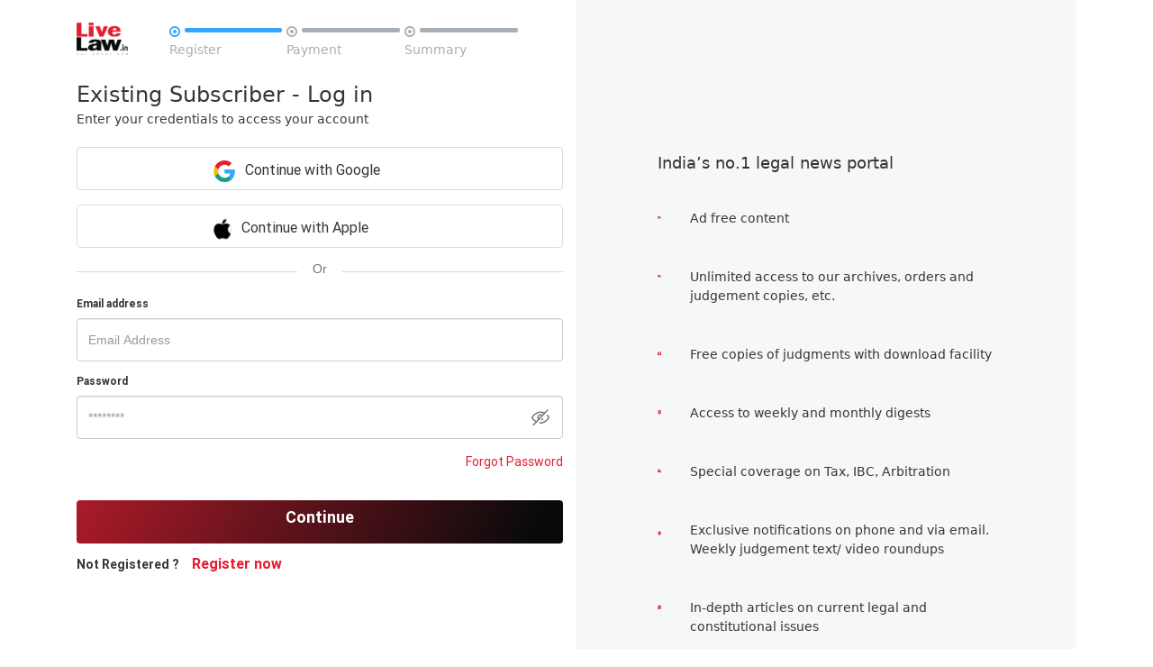

--- FILE ---
content_type: application/javascript; charset=utf-8
request_url: https://c.in.webengage.com/upf2.js?upfc=N4IgrgDgZiBcAuAnMBTANCAzgSwCablDwNlABYBjANgCMBmAVgbgDswAbdjAPxTIEYyAJgDmAK1YcuIfkIDsKISjpVJnDLIVCaDCmvYBfDPBJtORkO2wUULTCgDCAe1wo4IbC24BDb%2Fzr8VLhkIBjsYHjuFAAMULj8%2FAAcuLgMAJwocvGJ3kJCaWRkVFCJAjbR0TRp0XJpVELeNKGWEO4AFvDwEJiwAPS9AO5DAHRWAG4o7N4Dw5697E4ingD8iCi42GsU8ACqiOwAvL3enAC0jU5g8Kee8CiIdm3Y3adjJ6jnLLjnE2womKcIN5ENdsNhes1EDBYCBmiIUE53ABPEAGIAA%3D&jsonp=_we_jsonp_global_cb_1769116695998
body_size: 556
content:
_we_jsonp_global_cb_1769116695998({"static_list":{"ids":{"4c6b355":false,"~~e4142gj":false,"127e2e36":false,"127e2b5c":false},"ts":1769116696342},"user_profile":{"geo":{"clientIp":"3.131.100.48","serverTimeStamp":1769116696339,"country":"United States","region":"Ohio","city":"Columbus","geoplugin_countryName":"United States","geoplugin_region":"Ohio","geoplugin_city":"Columbus","countryCode":"US","tz_name":"America/New_York","tz_offset":-300},"acquisitionData":{"referrer_type":"direct","landing_page":"https://www.livelaw.in/login?redirectUrl=/all-about-internships-value-and-avenues-part-ii/"},"ua":{"browser":{"name":"Chrome","version":"131","browser_version":"131.0.0.0"},"os":{"name":"Mac OS","version":"10.15.7"},"device":"desktop"},"tld":"livelaw.in","ts":1769116696361}})